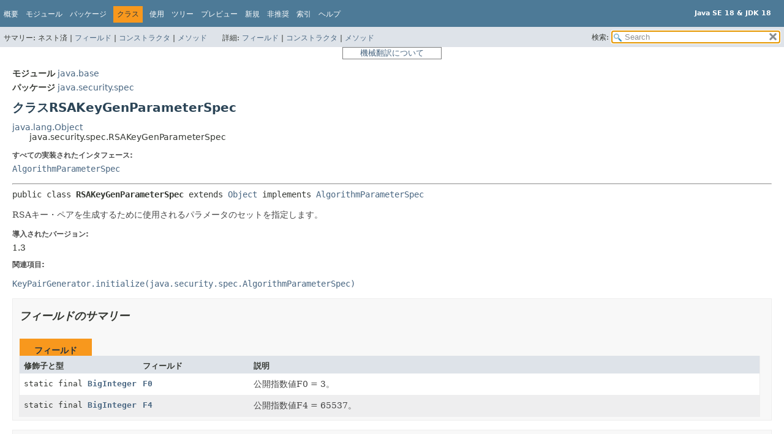

--- FILE ---
content_type: text/html
request_url: https://docs.oracle.com/javase/jp/18/docs/api/java.base/java/security/spec/RSAKeyGenParameterSpec.html
body_size: 7543
content:
<!DOCTYPE HTML>
<html lang="ja">
<head>
<!-- Generated by javadoc (18) -->
<title>RSAKeyGenParameterSpec (Java SE 18 &amp; JDK 18)</title>
<meta name="viewport" content="width=device-width, initial-scale=1">
<meta http-equiv="Content-Type" content="text/html; charset=utf-8">
<meta content="declaration: module: java.base, package: java.security.spec, class: RSAKeyGenParameterSpec" name="description">
<meta name="generator" content="javadoc/ClassWriterImpl">
<meta name="keywords" content="java.security.spec.RSAKeyGenParameterSpec class">
<meta name="keywords" content="F0">
<meta name="keywords" content="F4">
<meta name="keywords" content="getKeysize()">
<meta name="keywords" content="getPublicExponent()">
<meta name="keywords" content="getKeyParams()">
<link href="../../../../stylesheet.css" rel="stylesheet" title="Style" type="text/css">
<link href="../../../../script-dir/jquery-ui.min.css" rel="stylesheet" title="Style" type="text/css">
<link href="../../../../jquery-ui.overrides.css" rel="stylesheet" title="Style" type="text/css">
<script type="text/javascript" src="../../../../script.js"></script>
<script type="text/javascript" src="../../../../script-dir/jquery-3.5.1.min.js"></script>
<script type="text/javascript" src="../../../../script-dir/jquery-ui.min.js"></script>

    <link rel="schema.dcterms" href="http://purl.org/dc/terms/">
    <meta name="dcterms.created" content="2022-08-18T04:27:31+00:00">
    <meta content="Java Platform, Standard Edition Java APIリファレンス" name="dcterms.title">
    <meta name="dcterms.category" content="java">
    <meta name="dcterms.isVersionOf" content="DOCS">
    <meta name="dcterms.product" content="en/java/javase/18">
    <meta name="dcterms.identifier" content="F48382-04">
    <meta name="dcterms.release" content="18">
  <script id="ssot-metadata" type="application/json"> {"primary":{"category":{"short_name":"java","element_name":"Java","display_in_url":true},"suite":{"short_name":"not-applicable","element_name":"Not Applicable","display_in_url":false},"product_group":{"short_name":"not-applicable","element_name":"Not Applicable","display_in_url":false},"product":{"short_name":"javase","element_name":"Java SE","display_in_url":true},"release":{"short_name":"18","element_name":"18","display_in_url":true}}} </script>
    <script type="application/ld+json"> {"@context":"https://schema.org","@type":"WebPage","name":"RSAKeyGenParameterSpec (Java SE 18 &amp; JDK 18)","description":"declaration: module: java.base, package: java.security.spec, class: RSAKeyGenParameterSpec","datePublished":"2022-03-21 23:56:37 GMT","dateModified":"2022-08-18 04:27:31 GMT"} </script>
    <script>window.ohcglobal || document.write('<script src="/en/dcommon/js/global.js">\x3C/script>')</script></head>
<style type="text/css"> <!-- .merged:hover {text-decoration: underline;} --> </style>
<body class="class-declaration-page">
<script type="text/javascript">var evenRowColor = "even-row-color";
var oddRowColor = "odd-row-color";
var tableTab = "table-tab";
var activeTableTab = "active-table-tab";
var pathtoroot = "../../../../";
loadScripts(document, 'script');</script>
<noscript>
<div><span class="merged" id="RSAKeyGenParameterSpec.1FBGVb"  title="原文: JavaScript is disabled on your browser.">JavaScriptがブラウザで無効になっています。</span></div>
</noscript>
<div class="flex-box">
<header role="banner" class="flex-header">
<nav role="navigation">

<!-- ========= START OF TOP NAVBAR ======= -->

<div class="top-nav" id="navbar-top"><button id="navbar-toggle-button" aria-controls="navbar-top" aria-expanded="false" aria-label="Toggle navigation links"><span class="nav-bar-toggle-icon"></span><span class="nav-bar-toggle-icon"></span><span class="nav-bar-toggle-icon"></span></button>
<div class="skip-nav"><span class="merged" id="RSAKeyGenParameterSpec.H8obr"  title="原文:: Skip navigation links"><a href="#skip-navbar-top" >ナビゲーション・リンクをスキップ</a></span></div>
<div class="about-language"><div style="margin-top: 14px;"><span class="merged" id="RSAKeyGenParameterSpec.4YBG2u" title="原文 : Java SE 18 &amp; JDK 18"><strong>Java SE 18 &amp; JDK 18</strong></span> </div></div>
<ul class="nav-list" id="navbar-top-firstrow" title="ナビゲーション">
<li><span class="merged" id="RSAKeyGenParameterSpec.3khU33"  title="原文: Overview"><a href="../../../../index.html">概要</a></span></li>
<li><span class="merged" id="RSAKeyGenParameterSpec.1Xma6u"  title="原文: Module"><a href="../../../module-summary.html">モジュール</a></span></li>
<li><span class="merged" id="RSAKeyGenParameterSpec.2F23Jc"  title="原文: Package"><a href="package-summary.html">パッケージ</a></span></li>
<li class="nav-bar-cell1-rev"><span class="merged" id="RSAKeyGenParameterSpec.oZPHH"  title="原文: Class">クラス</span></li>
<li><span class="merged" id="RSAKeyGenParameterSpec.36TebR"  title="原文: Use"><a href="class-use/RSAKeyGenParameterSpec.html">使用</a></span></li>
<li><span class="merged" id="RSAKeyGenParameterSpec.3UHpUV"  title="原文: Tree"><a href="package-tree.html">ツリー</a></span></li>
<li><span class="merged" id="RSAKeyGenParameterSpec.34enE5"  title="原文: Preview"><a href="../../../../preview-list.html">プレビュー</a></span></li>
<li><span class="merged" id="RSAKeyGenParameterSpec.nElIy"  title="原文: New"><a href="../../../../new-list.html">新規</a></span></li>
<li><span class="merged" id="RSAKeyGenParameterSpec.1zLq34"  title="原文: Deprecated"><a href="../../../../deprecated-list.html">非推奨</a></span></li>
<li><span class="merged" id="RSAKeyGenParameterSpec.11YYjx"  title="原文: Index"><a href="../../../../index-files/index-1.html">索引</a></span></li>
<li><span class="merged" id="RSAKeyGenParameterSpec.2Zflsi"  title="原文: Help"><a href="../../../../help-doc.html#class">ヘルプ</a></span></li>
</ul>
<ul class="sub-nav-list-small">
<li>
<p><span class="merged" id="RSAKeyGenParameterSpec.12mCPl"  title="原文:: Summary:">サマリー:</span></p>
<ul>
<li><span class="merged" id="RSAKeyGenParameterSpec.3AsPGB"  title="原文:: Nested">ネスト済</span></li>
<li><span class="merged" id="RSAKeyGenParameterSpec.cKWvv"  title="原文: Field"><a href="#field-summary">フィールド</a></span></li>
<li><span class="merged" id="RSAKeyGenParameterSpec.1unQZQ"  title="原文: Constr"><a href="#constructor-summary">コンストラクタ</a></span></li>
<li><span class="merged" id="RSAKeyGenParameterSpec.2P6XqX"  title="原文: Method"><a href="#method-summary">メソッド</a></span></li>
</ul>
</li>
<li>
<p><span class="merged" id="RSAKeyGenParameterSpec.3GnEig"  title="原文:: Detail:">詳細:</span></p>
<ul>
<li><span class="merged" id="RSAKeyGenParameterSpec.1bdis4"  title="原文: Field"><a href="#field-detail">フィールド</a></span></li>
<li><span class="merged" id="RSAKeyGenParameterSpec.2bKZBz"  title="原文: Constr"><a href="#constructor-detail">コンストラクタ</a></span></li>
<li><span class="merged" id="RSAKeyGenParameterSpec.1tazzA"  title="原文: Method"><a href="#method-detail">メソッド</a></span></li>
</ul>
</li>
</ul>
</div>
<div class="sub-nav">
<div id="navbar-sub-list">
<ul class="sub-nav-list">
<li><span class="merged" id="RSAKeyGenParameterSpec.4QGzVB"  title="原文: Summary:&nbsp;">サマリー:&nbsp;</span></li>
<li><span class="merged" id="RSAKeyGenParameterSpec.3GTaBA"  title="原文: Nested&nbsp;|&nbsp;">ネスト済&nbsp;|&nbsp;</span></li>
<li><span class="merged" id="RSAKeyGenParameterSpec.43BHDm"  title="原文:: Field&nbsp;|&nbsp;"><a href="#field-summary">フィールド</a>&nbsp;|&nbsp;</span></li>
<li><span class="merged" id="RSAKeyGenParameterSpec.2T1mp2"  title="原文:: Constr&nbsp;|&nbsp;"><a href="#constructor-summary">コンストラクタ</a>&nbsp;|&nbsp;</span></li>
<li><span class="merged" id="RSAKeyGenParameterSpec.2P6XqX.1"  title="原文: Method"><a href="#method-summary">メソッド</a></span></li>
</ul>
<ul class="sub-nav-list">
<li><span class="merged" id="RSAKeyGenParameterSpec.1tflnv"  title="原文: Detail:&nbsp;">詳細:&nbsp;</span></li>
<li><span class="merged" id="RSAKeyGenParameterSpec.2Hm6uM"  title="原文:: Field&nbsp;|&nbsp;"><a href="#field-detail">フィールド</a>&nbsp;|&nbsp;</span></li>
<li><span class="merged" id="RSAKeyGenParameterSpec.33uh6O"  title="原文:: Constr&nbsp;|&nbsp;"><a href="#constructor-detail">コンストラクタ</a>&nbsp;|&nbsp;</span></li>
<li><span class="merged" id="RSAKeyGenParameterSpec.1tazzA.1"  title="原文: Method"><a href="#method-detail">メソッド</a></span></li>
</ul>
</div>
<div class="nav-list-search"><label for="search-input"><span class="merged" id="RSAKeyGenParameterSpec.1c4Tan"  title="原文:: SEARCH:">検索:</span></label>
<input type="text" id="search-input" disabled placeholder="Search">
<input disabled id="reset-button" type="reset" value="reset">
</div>
</div>

<!-- ========= END OF TOP NAVBAR ========= -->

<span class="skip-nav" id="skip-navbar-top"></span></nav>
</header>
<div style="width:100%"> <div title="免責事項: ここに記載されているドキュメントは、お客様の利便性のために翻訳ソフトウエアにより機械的に翻訳(機械翻訳)したものです。オリジナルの英語版もあわせてご確認ください。" style="width:150px;padding-left:5px;padding-right:5px;border:#ff0000 solid 1px;border-color: gray;font-size: small;color:gray;margin: 0 auto 0 auto;text-align:center"><a href="https://docs.oracle.com/cd/E85181_01/mt_disclaimer.html">機械翻訳について</a></div> </div>
<div class="flex-content">
<main role="main">
<!-- ======== START OF CLASS DATA ======== -->
<div class="header">
<div class="sub-title"><span class="merged" id="RSAKeyGenParameterSpec.1IrbqB" title="原文 : Module&nbsp;java.base"><span class="module-label-in-type">モジュール</span>&nbsp;<a href="../../../module-summary.html">java.base</a></span></div>
<div class="sub-title"><span class="merged" id="RSAKeyGenParameterSpec.3kudIh" title="原文 : Package&nbsp;java.security.spec"><span class="package-label-in-type">パッケージ</span>&nbsp;<a href="package-summary.html">java.security.spec</a></span></div>
<h1 class="title" title="クラスRSAKeyGenParameterSpec"><span class="merged" id="RSAKeyGenParameterSpec.ptbh8"  title="原文:: Class RSAKeyGenParameterSpec">クラスRSAKeyGenParameterSpec</span></h1>
</div>
<div class="inheritance" title="継承ツリー"><span class="merged" id="RSAKeyGenParameterSpec.m21q7"  title="原文: java.lang.Object"><a href="../../lang/Object.html" >java.lang.Object</a></span>
<div class="inheritance"><span class="merged" id="RSAKeyGenParameterSpec.1mQlk"  title="原文: java.security.spec.RSAKeyGenParameterSpec">java.security.spec.RSAKeyGenParameterSpec</span></div>
</div>
<section class="class-description" id="class-description">
<dl class="notes">
<dt><span class="merged" id="RSAKeyGenParameterSpec.1FcSyN"  title="原文: All Implemented Interfaces:">すべての実装されたインタフェース:</span></dt>
<dd><span class="merged" id="RSAKeyGenParameterSpec.3HbXbV"  title="原文: AlgorithmParameterSpec"><code><a href="AlgorithmParameterSpec.html" >AlgorithmParameterSpec</a></code></span></dd>
</dl>
<hr>
<div class="type-signature"><span class="merged" id="RSAKeyGenParameterSpec.2vIhwj" title="原文 : public class RSAKeyGenParameterSpec extends Object implements AlgorithmParameterSpec"><span class="modifiers">public class </span><span class="element-name type-name-label">RSAKeyGenParameterSpec</span> <span class="extends-implements">extends <a href="../../lang/Object.html" >Object</a> implements <a href="AlgorithmParameterSpec.html" >AlgorithmParameterSpec</a></span></span></div>
<div class="block"><span class="merged" id="RSAKeyGenParameterSpec.gHgVA"  title="原文: This class specifies the set of parameters used to generate an RSA key pair.">RSAキー・ペアを生成するために使用されるパラメータのセットを指定します。</span></div>
<dl class="notes">
<dt><span class="merged" id="RSAKeyGenParameterSpec.46QDuB"  title="原文:: Since:">導入されたバージョン:</span></dt>
<dd><span class="merged" id="RSAKeyGenParameterSpec.21AtTj"  title="原文: 1.3">1.3</span></dd>
<dt><span class="merged" id="RSAKeyGenParameterSpec.2aO9W3"  title="原文:: See Also:">関連項目:</span></dt>
<dd>
<ul class="see-list-long">
<li><span class="merged" id="RSAKeyGenParameterSpec.1k5QDS"  title="原文: KeyPairGenerator.initialize(java.security.spec.AlgorithmParameterSpec)"><a href="../KeyPairGenerator.html#initialize(java.security.spec.AlgorithmParameterSpec)"><code>KeyPairGenerator.initialize(java.security.spec.AlgorithmParameterSpec)</code></a></span></li>
</ul>
</dd>
</dl>
</section>
<section class="summary">
<ul class="summary-list">
<!-- =========== FIELD SUMMARY =========== -->
<li>
<section class="field-summary" id="field-summary">
<h2><span class="merged" id="RSAKeyGenParameterSpec.lOvZ8"  title="原文: Field Summary">フィールドのサマリー</span></h2>
<div class="caption"><span class="merged" id="RSAKeyGenParameterSpec.1RCqu8"  title="原文: Fields"><span>フィールド</span></span></div>
<div class="summary-table three-column-summary">
<div class="table-header col-first"><span class="merged" id="RSAKeyGenParameterSpec.Arwr1"  title="原文: Modifier and Type">修飾子と型</span></div>
<div class="table-header col-second"><span class="merged" id="RSAKeyGenParameterSpec.2p5Jka"  title="原文: Field">フィールド</span></div>
<div class="table-header col-last"><span class="merged" id="RSAKeyGenParameterSpec.4JM9z7"  title="原文: Description">説明</span></div>
<div class="col-first even-row-color"><span class="merged" id="RSAKeyGenParameterSpec.4A6Ogc"  title="原文: static final BigInteger"><code>static final <a href="../../math/BigInteger.html" >BigInteger</a></code></span></div>
<div class="col-second even-row-color"><span class="merged" id="RSAKeyGenParameterSpec.2DCuzn"  title="原文: F0"><code><a class="member-name-link" href="#F0">F0</a></code></span></div>
<div class="col-last even-row-color">
<div class="block"><span class="merged" id="RSAKeyGenParameterSpec.4IPZYo"  title="原文: The public-exponent value F0 = 3.">公開指数値F0 = 3。</span></div>
</div>
<div class="col-first odd-row-color"><span class="merged" id="RSAKeyGenParameterSpec.4A6Ogc.1"  title="原文: static final BigInteger"><code>static final <a href="../../math/BigInteger.html" >BigInteger</a></code></span></div>
<div class="col-second odd-row-color"><span class="merged" id="RSAKeyGenParameterSpec.3Dl0nf"  title="原文: F4"><code><a class="member-name-link" href="#F4">F4</a></code></span></div>
<div class="col-last odd-row-color">
<div class="block"><span class="merged" id="RSAKeyGenParameterSpec.fh4Q8"  title="原文: The public exponent-value F4 = 65537.">公開指数値F4 = 65537。</span></div>
</div>
</div>
</section>
</li>
<!-- ======== CONSTRUCTOR SUMMARY ======== -->
<li>
<section class="constructor-summary" id="constructor-summary">
<h2><span class="merged" id="RSAKeyGenParameterSpec.1NgI6f"  title="原文: Constructor Summary">コンストラクタのサマリー</span></h2>
<div class="caption"><span class="merged" id="RSAKeyGenParameterSpec.3X3k5W"  title="原文: Constructors"><span>コンストラクタ</span></span></div>
<div class="summary-table two-column-summary">
<div class="table-header col-first"><span class="merged" id="RSAKeyGenParameterSpec.4bIOx4"  title="原文:: Constructor">コンストラクタ</span></div>
<div class="table-header col-last"><span class="merged" id="RSAKeyGenParameterSpec.4JM9z7.1"  title="原文: Description">説明</span></div>
<div class="col-constructor-name even-row-color"><span class="merged" id="RSAKeyGenParameterSpec.2oauIW"  title="原文: RSAKeyGenParameterSpec(int&nbsp;keysize, BigInteger&nbsp;publicExponent)"><code><a class="member-name-link" href="#%3Cinit%3E(int,java.math.BigInteger)">RSAKeyGenParameterSpec</a><wbr>(int&nbsp;keysize, <a href="../../math/BigInteger.html" >BigInteger</a>&nbsp;publicExponent)</code></span></div>
<div class="col-last even-row-color">
<div class="block"><span class="merged" id="RSAKeyGenParameterSpec.4TiLuE" title="原文 : Constructs a new RSAKeyGenParameterSpec object from the given keysize, public-exponent value, and null key parameters.">指定されたキー・サイズ、公開された値、およびnullキー・パラメータから新しい<code>RSAKeyGenParameterSpec</code>オブジェクトを構築します。</span></div>
</div>
<div class="col-constructor-name odd-row-color"><span class="merged" id="RSAKeyGenParameterSpec.3mnzF"  title="原文: RSAKeyGenParameterSpec(int&nbsp;keysize, BigInteger&nbsp;publicExponent, AlgorithmParameterSpec&nbsp;keyParams)"><code><a class="member-name-link" href="#%3Cinit%3E(int,java.math.BigInteger,java.security.spec.AlgorithmParameterSpec)">RSAKeyGenParameterSpec</a><wbr>(int&nbsp;keysize, <a href="../../math/BigInteger.html" >BigInteger</a>&nbsp;publicExponent, <a href="AlgorithmParameterSpec.html" >AlgorithmParameterSpec</a>&nbsp;keyParams)</code></span></div>
<div class="col-last odd-row-color">
<div class="block"><span class="merged" id="RSAKeyGenParameterSpec.1TPEtE" title="原文 : Constructs a new RSAKeyGenParameterSpec object from the given keysize, public-exponent value, and key parameters.">指定されたキー・サイズ、公開された値、およびキー・パラメータから新しい<code>RSAKeyGenParameterSpec</code>オブジェクトを構築します。</span></div>
</div>
</div>
</section>
</li>
<!-- ========== METHOD SUMMARY =========== -->
<li>
<section class="method-summary" id="method-summary">
<h2><span class="merged" id="RSAKeyGenParameterSpec.3TFECy"  title="原文: Method Summary">メソッドのサマリー</span></h2>
<div id="method-summary-table">
<div class="table-tabs" role="tablist" aria-orientation="horizontal"><button id="method-summary-table-tab0" role="tab" aria-selected="true" aria-controls="method-summary-table.tabpanel" tabindex="0" onkeydown="switchTab(event)" onclick="show('method-summary-table', 'method-summary-table', 3)" class="active-table-tab"><span class="merged" id="RSAKeyGenParameterSpec.4P6TGS"  title="原文:: All Methods">すべてのメソッド</span></button><button id="method-summary-table-tab2" role="tab" aria-selected="false" aria-controls="method-summary-table.tabpanel" tabindex="-1" onkeydown="switchTab(event)" onclick="show('method-summary-table', 'method-summary-table-tab2', 3)" class="table-tab"><span class="merged" id="RSAKeyGenParameterSpec.16iIQ3"  title="原文:: Instance Methods">インスタンス・メソッド</span></button><button id="method-summary-table-tab4" role="tab" aria-selected="false" aria-controls="method-summary-table.tabpanel" tabindex="-1" onkeydown="switchTab(event)" onclick="show('method-summary-table', 'method-summary-table-tab4', 3)" class="table-tab"><span class="merged" id="RSAKeyGenParameterSpec.4TClPb"  title="原文:: Concrete Methods">具象メソッド</span></button></div>
<div id="method-summary-table.tabpanel" role="tabpanel">
<div class="summary-table three-column-summary" aria-labelledby="method-summary-table-tab0">
<div class="table-header col-first"><span class="merged" id="RSAKeyGenParameterSpec.Arwr1.1"  title="原文: Modifier and Type">修飾子と型</span></div>
<div class="table-header col-second"><span class="merged" id="RSAKeyGenParameterSpec.1e8dVO"  title="原文: Method">メソッド</span></div>
<div class="table-header col-last"><span class="merged" id="RSAKeyGenParameterSpec.4JM9z7.2"  title="原文: Description">説明</span></div>
<div class="col-first even-row-color method-summary-table method-summary-table-tab2 method-summary-table-tab4"><span class="merged" id="RSAKeyGenParameterSpec.3HbXbV.1"  title="原文: AlgorithmParameterSpec"><code><a href="AlgorithmParameterSpec.html" >AlgorithmParameterSpec</a></code></span></div>
<div class="col-second even-row-color method-summary-table method-summary-table-tab2 method-summary-table-tab4"><span class="merged" id="RSAKeyGenParameterSpec.1Hxa7T"  title="原文: getKeyParams()"><code><a class="member-name-link" href="#getKeyParams()">getKeyParams</a>()</code></span></div>
<div class="col-last even-row-color method-summary-table method-summary-table-tab2 method-summary-table-tab4">
<div class="block"><span class="merged" id="RSAKeyGenParameterSpec.24r4rZ" title="原文 : Returns the parameters to be associated with key.">キーに関連付けるパラメータを戻します。</span></div>
</div>
<div class="col-first odd-row-color method-summary-table method-summary-table-tab2 method-summary-table-tab4"><span class="merged" id="RSAKeyGenParameterSpec.NYK47"  title="原文: int"><code>int</code></span></div>
<div class="col-second odd-row-color method-summary-table method-summary-table-tab2 method-summary-table-tab4"><span class="merged" id="RSAKeyGenParameterSpec.3dq1IT"  title="原文: getKeysize()"><code><a class="member-name-link" href="#getKeysize()">getKeysize</a>()</code></span></div>
<div class="col-last odd-row-color method-summary-table method-summary-table-tab2 method-summary-table-tab4">
<div class="block"><span class="merged" id="RSAKeyGenParameterSpec.2vorKC"  title="原文:: Returns the keysize.">キー・サイズを戻します。</span></div>
</div>
<div class="col-first even-row-color method-summary-table method-summary-table-tab2 method-summary-table-tab4"><span class="merged" id="RSAKeyGenParameterSpec.1wo1Rl"  title="原文: BigInteger"><code><a href="../../math/BigInteger.html" >BigInteger</a></code></span></div>
<div class="col-second even-row-color method-summary-table method-summary-table-tab2 method-summary-table-tab4"><span class="merged" id="RSAKeyGenParameterSpec.2Gkdv8"  title="原文: getPublicExponent()"><code><a class="member-name-link" href="#getPublicExponent()">getPublicExponent</a>()</code></span></div>
<div class="col-last even-row-color method-summary-table method-summary-table-tab2 method-summary-table-tab4">
<div class="block"><span class="merged" id="RSAKeyGenParameterSpec.3W3KxO"  title="原文: Returns the public-exponent value.">公開指数値を返します。</span></div>
</div>
</div>
</div>
</div>
<div class="inherited-list">
<h3 id="methods-inherited-from-class-java.lang.Object"><span class="merged" id="RSAKeyGenParameterSpec.38uCvO" title="原文 : Methods declared in class&nbsp;java.lang.Object">クラス&nbsp;java.lang.<a href="../../lang/Object.html" >Object</a>で宣言されたメソッド</span></h3>
<span class="merged" id="RSAKeyGenParameterSpec.2R4rxQ"  title="原文: clone, equals, finalize, getClass, hashCode, notify, notifyAll, toString, wait, wait, wait"><code><a href="../../lang/Object.html#clone()">clone</a>, <a href="../../lang/Object.html#equals(java.lang.Object)">equals</a>, <a href="../../lang/Object.html#finalize()">finalize</a>, <a href="../../lang/Object.html#getClass()">getClass</a>, <a href="../../lang/Object.html#hashCode()">hashCode</a>, <a href="../../lang/Object.html#notify()">notify</a>, <a href="../../lang/Object.html#notifyAll()">notifyAll</a>, <a href="../../lang/Object.html#toString()">toString</a>, <a href="../../lang/Object.html#wait()">wait</a>, <a href="../../lang/Object.html#wait(long)">wait</a>, <a href="../../lang/Object.html#wait(long,int)">wait</a></code></span></div>
</section>
</li>
</ul>
</section>
<section class="details">
<ul class="details-list">
<!-- ============ FIELD DETAIL =========== -->
<li>
<section class="field-details" id="field-detail">
<h2><span class="merged" id="RSAKeyGenParameterSpec.2jxq3z"  title="原文:: Field Details">フィールド詳細</span></h2>
<ul class="member-list">
<li>
<section class="detail" id="F0">
<h3><span class="merged" id="RSAKeyGenParameterSpec.3XIAdM"  title="原文: F0">F0</span></h3>
<div class="member-signature"><span class="merged" id="RSAKeyGenParameterSpec.4756k4" title="原文 : public static final&nbsp;BigInteger&nbsp;F0"><span class="modifiers">public static final</span>&nbsp;<span class="return-type"><a href="../../math/BigInteger.html" >BigInteger</a></span>&nbsp;<span class="element-name">F0</span></span></div>
<div class="block"><span class="merged" id="RSAKeyGenParameterSpec.4IPZYo.1"  title="原文: The public-exponent value F0 = 3.">公開指数値F0 = 3。</span></div>
</section>
</li>
<li>
<section class="detail" id="F4">
<h3><span class="merged" id="RSAKeyGenParameterSpec.3d9lof"  title="原文: F4">F4</span></h3>
<div class="member-signature"><span class="merged" id="RSAKeyGenParameterSpec.1qY0SQ" title="原文 : public static final&nbsp;BigInteger&nbsp;F4"><span class="modifiers">public static final</span>&nbsp;<span class="return-type"><a href="../../math/BigInteger.html" >BigInteger</a></span>&nbsp;<span class="element-name">F4</span></span></div>
<div class="block"><span class="merged" id="RSAKeyGenParameterSpec.fh4Q8.1"  title="原文: The public exponent-value F4 = 65537.">公開指数値F4 = 65537。</span></div>
</section>
</li>
</ul>
</section>
</li>
<!-- ========= CONSTRUCTOR DETAIL ======== -->
<li>
<section class="constructor-details" id="constructor-detail">
<h2><span class="merged" id="RSAKeyGenParameterSpec.4WytR6"  title="原文:: Constructor Details">コンストラクタの詳細</span></h2>
<ul class="member-list">
<li>
<section class="detail" id="&lt;init&gt;(int,java.math.BigInteger)">
<h3><span class="merged" id="RSAKeyGenParameterSpec.478N0p"  title="原文: RSAKeyGenParameterSpec">RSAKeyGenParameterSpec</span></h3>
<div class="member-signature"><span class="merged" id="RSAKeyGenParameterSpec.26HE2j"  title="原文: public&nbsp;RSAKeyGenParameterSpec(int&nbsp;keysize, BigInteger&nbsp;publicExponent)"><span class="modifiers">public</span>&nbsp;<span class="element-name">RSAKeyGenParameterSpec</span><wbr><span class="parameters">(int&nbsp;keysize, <a href="../../math/BigInteger.html" >BigInteger</a>&nbsp;publicExponent)</span></span></div>
<div class="block"><span class="merged" id="RSAKeyGenParameterSpec.4TiLuE.1" title="原文 : Constructs a new RSAKeyGenParameterSpec object from the given keysize, public-exponent value, and null key parameters.">指定されたキー・サイズ、公開された値、およびnullキー・パラメータから新しい<code>RSAKeyGenParameterSpec</code>オブジェクトを構築します。</span></div>
<dl class="notes">
<dt><span class="merged" id="RSAKeyGenParameterSpec.3fjEVv"  title="原文:: Parameters:">パラメータ:</span></dt>
<dd><span class="merged" id="RSAKeyGenParameterSpec.F9NGf"  title="原文: keysize - the modulus size (specified in number of bits)"><code>keysize</code> - モジュラス・サイズ(ビット数で指定)</span></dd>
<dd><span class="merged" id="RSAKeyGenParameterSpec.2yZ82T"  title="原文: publicExponent - the public exponent"><code>publicExponent</code> - 公開指数</span></dd>
</dl>
</section>
</li>
<li>
<section class="detail" id="&lt;init&gt;(int,java.math.BigInteger,java.security.spec.AlgorithmParameterSpec)">
<h3><span class="merged" id="RSAKeyGenParameterSpec.478N0p.1"  title="原文: RSAKeyGenParameterSpec">RSAKeyGenParameterSpec</span></h3>
<div class="member-signature"><span class="merged" id="RSAKeyGenParameterSpec.1PtOPK"  title="原文: public&nbsp;RSAKeyGenParameterSpec(int&nbsp;keysize, BigInteger&nbsp;publicExponent, AlgorithmParameterSpec&nbsp;keyParams)"><span class="modifiers">public</span>&nbsp;<span class="element-name">RSAKeyGenParameterSpec</span><wbr><span class="parameters">(int&nbsp;keysize, <a href="../../math/BigInteger.html" >BigInteger</a>&nbsp;publicExponent, <a href="AlgorithmParameterSpec.html" >AlgorithmParameterSpec</a>&nbsp;keyParams)</span></span></div>
<div class="block"><span class="merged" id="RSAKeyGenParameterSpec.1TPEtE.1" title="原文 : Constructs a new RSAKeyGenParameterSpec object from the given keysize, public-exponent value, and key parameters.">指定されたキー・サイズ、公開された値、およびキー・パラメータから新しい<code>RSAKeyGenParameterSpec</code>オブジェクトを構築します。</span></div>
<dl class="notes">
<dt><span class="merged" id="RSAKeyGenParameterSpec.3fjEVv.1"  title="原文:: Parameters:">パラメータ:</span></dt>
<dd><span class="merged" id="RSAKeyGenParameterSpec.F9NGf.1"  title="原文: keysize - the modulus size (specified in number of bits)"><code>keysize</code> - モジュラス・サイズ(ビット数で指定)</span></dd>
<dd><span class="merged" id="RSAKeyGenParameterSpec.2yZ82T.1"  title="原文: publicExponent - the public exponent"><code>publicExponent</code> - 公開指数</span></dd>
<dd><span class="merged" id="RSAKeyGenParameterSpec.2GwqM9" title="原文 : keyParams - the key parameters, may be null"><code>keyParams</code> - キー・パラメータはNullでもかまいません</span></dd>
<dt><span class="merged" id="RSAKeyGenParameterSpec.46QDuB.1"  title="原文:: Since:">導入されたバージョン:</span></dt>
<dd><span class="merged" id="RSAKeyGenParameterSpec.3vNPAl"  title="原文: 11">11</span></dd>
</dl>
</section>
</li>
</ul>
</section>
</li>
<!-- ============ METHOD DETAIL ========== -->
<li>
<section class="method-details" id="method-detail">
<h2><span class="merged" id="RSAKeyGenParameterSpec.1pfEz"  title="原文:: Method Details">メソッドの詳細</span></h2>
<ul class="member-list">
<li>
<section class="detail" id="getKeysize()">
<h3><span class="merged" id="RSAKeyGenParameterSpec.3qdP1I"  title="原文: getKeysize">getKeysize</span></h3>
<div class="member-signature"><span class="merged" id="RSAKeyGenParameterSpec.3Yt4qN"  title="原文: public&nbsp;int&nbsp;getKeysize()"><span class="modifiers">public</span>&nbsp;<span class="return-type">int</span>&nbsp;<span class="element-name">getKeysize</span>()</span></div>
<div class="block"><span class="merged" id="RSAKeyGenParameterSpec.2vorKC.1"  title="原文:: Returns the keysize.">キー・サイズを戻します。</span></div>
<dl class="notes">
<dt><span class="merged" id="RSAKeyGenParameterSpec.1NVPIg"  title="原文:: Returns:">戻り値:</span></dt>
<dd><span class="merged" id="RSAKeyGenParameterSpec.Z9Okf"  title="原文:: the keysize.">キー・サイズ。</span></dd>
</dl>
</section>
</li>
<li>
<section class="detail" id="getPublicExponent()">
<h3><span class="merged" id="RSAKeyGenParameterSpec.2icQym"  title="原文: getPublicExponent">getPublicExponent</span></h3>
<div class="member-signature"><span class="merged" id="RSAKeyGenParameterSpec.3aUe22"  title="原文: public&nbsp;BigInteger&nbsp;getPublicExponent()"><span class="modifiers">public</span>&nbsp;<span class="return-type"><a href="../../math/BigInteger.html" >BigInteger</a></span>&nbsp;<span class="element-name">getPublicExponent</span>()</span></div>
<div class="block"><span class="merged" id="RSAKeyGenParameterSpec.3W3KxO.1"  title="原文: Returns the public-exponent value.">公開指数値を返します。</span></div>
<dl class="notes">
<dt><span class="merged" id="RSAKeyGenParameterSpec.1NVPIg.1"  title="原文:: Returns:">戻り値:</span></dt>
<dd><span class="merged" id="RSAKeyGenParameterSpec.46O0BT"  title="原文:: the public-exponent value.">公開指数値。</span></dd>
</dl>
</section>
</li>
<li>
<section class="detail" id="getKeyParams()">
<h3><span class="merged" id="RSAKeyGenParameterSpec.2Ie4Lb"  title="原文: getKeyParams">getKeyParams</span></h3>
<div class="member-signature"><span class="merged" id="RSAKeyGenParameterSpec.22sbBV"  title="原文: public&nbsp;AlgorithmParameterSpec&nbsp;getKeyParams()"><span class="modifiers">public</span>&nbsp;<span class="return-type"><a href="AlgorithmParameterSpec.html" >AlgorithmParameterSpec</a></span>&nbsp;<span class="element-name">getKeyParams</span>()</span></div>
<div class="block"><span class="merged" id="RSAKeyGenParameterSpec.24r4rZ.1" title="原文 : Returns the parameters to be associated with key.">キーに関連付けるパラメータを戻します。</span></div>
<dl class="notes">
<dt><span class="merged" id="RSAKeyGenParameterSpec.1NVPIg.2"  title="原文:: Returns:">戻り値:</span></dt>
<dd><span class="merged" id="RSAKeyGenParameterSpec.MWtYz" title="原文 : the associated parameters, may be null if not present">関連パラメータ。存在しない場合はNullになる可能性があります</span></dd>
<dt><span class="merged" id="RSAKeyGenParameterSpec.46QDuB.2"  title="原文:: Since:">導入されたバージョン:</span></dt>
<dd><span class="merged" id="RSAKeyGenParameterSpec.3vNPAl.1"  title="原文: 11">11</span></dd>
</dl>
</section>
</li>
</ul>
</section>
</li>
</ul>
</section>
<!-- ========= END OF CLASS DATA ========= -->
</main>
<footer role="contentinfo">
<hr>
<p class="legal-copy"><span class="merged" id="RSAKeyGenParameterSpec.1QC1tb.spl1" title="原文 : Report a bug or suggest an enhancement For further API reference and developer documentation see the Java SE Documentation, which contains more detailed, developer-targeted descriptions with conceptual overviews, definitions of terms, workarounds, and working code examples."><small><a href="https://bugreport.java.com/bugreport/">バグを報告する、または機能強化を提案する</a> <br>さらにAPIリファレンスと開発者ドキュメントについては、概念的な概要、用語の定義、回避策、および作業コードの例など、より詳細な開発者向けの説明が含まれている<a href="https://docs.oracle.com/pls/topic/lookup?ctx=javase18&amp;id=homepage" target="_blank">「Java SEドキュメンテーション」</a>を参照してください。</span> <span class="merged" id="RSAKeyGenParameterSpec.1QC1tb.spl2"  title="原文:: Other versions."><a href="https://docs.oracle.com/en/java/javase/index.html">その他のバージョン。</a></span> <span class="merged" id="RSAKeyGenParameterSpec.1QC1tb.spl3" title="原文 :  Java is a trademark or registered trademark of Oracle and/or its affiliates in the US and other countries."><br>Javaは、米国およびその他の国におけるOracleおよび/またはその関連会社の商標または登録商標です。</span> <span class="merged" id="RSAKeyGenParameterSpec.1QC1tb.spl4"  title="原文::  Copyright © 1993, 2022, Oracle and/or its affiliates, 500 Oracle Parkway, Redwood Shores, CA 94065 USA. All rights reserved."><br> <a href="../../../../../legal/copyright.html">Copyright</a> © 1993, 2022, Oracle and/or its affiliates, 500 Oracle Parkway, Redwood Shores, CA 94065 USA.<br>All rights reserved. </span> <span class="merged" id="RSAKeyGenParameterSpec.1QC1tb.spl5"  title="原文: Use is subject to license terms and the documentation redistribution policy.">使用は<a href="https://www.oracle.com/java/javase/terms/license/java18speclicense.html">「ライセンス条項」</a>と<a href="https://www.oracle.com/technetwork/java/redist-137594.html">「ドキュメンテーション再配布ポリシー」</a>に従います。</span>  <!-- Version 18.0.2.1+1-1 --></small></p>
</footer>
</div>
</div>
<!-- Start SiteCatalyst code   -->
<script type="application/javascript" src="https://www.oracleimg.com/us/assets/metrics/ora_docs.js"></script>
<!-- End SiteCatalyst code -->
<noscript>
<p><span class="merged" id="RSAKeyGenParameterSpec.3vBeWk"  title="原文: Scripting on this page tracks web page traffic, but does not change the content in any way.">このページのスクリプトはWebページのトラフィックを追跡するものであり、内容は変更されません。</span></p>
</noscript>
</body>
</html>


--- FILE ---
content_type: text/css
request_url: https://docs.oracle.com/javase/jp/18/docs/api/stylesheet.css
body_size: 5160
content:
/*
 * Javadoc style sheet
 */

@import url('resources/fonts/dejavu.css');

/*
 * Styles for individual HTML elements.
 *
 * These are styles that are specific to individual HTML elements. Changing them affects the style of a particular
 * HTML element throughout the page.
 */

body {
    background-color:#ffffff;
    color:#353833;
    font-family:'DejaVu Sans', Arial, Helvetica, sans-serif;
    font-size:14px;
    margin:0;
    padding:0;
    height:100%;
    width:100%;
}
iframe {
    margin:0;
    padding:0;
    height:100%;
    width:100%;
    overflow-y:scroll;
    border:none;
}
a:link, a:visited {
    text-decoration:none;
    color:#4A6782;
}
a[href]:hover, a[href]:focus {
    text-decoration:none;
    color:#bb7a2a;
}
a[name] {
    color:#353833;
}
pre {
    font-family:'DejaVu Sans Mono', monospace;
    font-size:14px;
}
h1 {
    font-size:20px;
}
h2 {
    font-size:18px;
}
h3 {
    font-size:16px;
}
h4 {
    font-size:15px;
}
h5 {
    font-size:14px;
}
h6 {
    font-size:13px;
}
ul {
    list-style-type:disc;
}
code, tt {
    font-family:'DejaVu Sans Mono', monospace;
}
:not(h1, h2, h3, h4, h5, h6) > code,
:not(h1, h2, h3, h4, h5, h6) > tt {
    font-size:14px;
    padding-top:4px;
    margin-top:8px;
    line-height:1.4em;
}
dt code {
    font-family:'DejaVu Sans Mono', monospace;
    font-size:14px;
    padding-top:4px;
}
.summary-table dt code {
    font-family:'DejaVu Sans Mono', monospace;
    font-size:14px;
    vertical-align:top;
    padding-top:4px;
}
sup {
    font-size:8px;
}
button {
    font-family: 'DejaVu Sans', Arial, Helvetica, sans-serif;
    font-size: 14px;
}
/*
 * Styles for HTML generated by javadoc.
 *
 * These are style classes that are used by the standard doclet to generate HTML documentation.
 */

/*
 * Styles for document title and copyright.
 */
.about-language {
    float:right;
    padding:0 21px 8px 8px;
    font-size:11px;
    margin-top:-9px;
    height:2.9em;
}
.legal-copy {
    margin-left:.5em;
}
/*
 * Styles for navigation bar.
 */
@media screen {
    div.flex-box {
        position:fixed;
        display:flex;
        flex-direction:column;
        height: 100%;
        width: 100%;
    }
    header.flex-header {
        flex: 0 0 auto;
    }
    div.flex-content {
        flex: 1 1 auto;
        overflow-y: auto;
    }
}
.top-nav {
    background-color:#4D7A97;
    color:#FFFFFF;
    float:left;
    padding:0;
    width:100%;
    clear:right;
    min-height:2.8em;
    padding-top:10px;
    overflow:hidden;
    font-size:12px;
}
button#navbar-toggle-button {
    display:none;
}
ul.sub-nav-list-small {
    display: none;
}
.sub-nav {
    background-color:#dee3e9;
    float:left;
    width:100%;
    overflow:hidden;
    font-size:12px;
}
.sub-nav div {
    clear:left;
    float:left;
    padding:6px;
    text-transform:uppercase;
}
.sub-nav .sub-nav-list {
    padding-top:4px;
}
ul.nav-list {
    display:block;
    margin:0 25px 0 0;
    padding:0;
}
ul.sub-nav-list {
    float:left;
    margin:0 25px 0 0;
    padding:0;
}
ul.nav-list li {
    list-style:none;
    float:left;
    padding: 5px 6px;
    text-transform:uppercase;
}
.sub-nav .nav-list-search {
    float:right;
    margin:0;
    padding:6px;
    clear:none;
    text-align:right;
    position:relative;
}
ul.sub-nav-list li {
    list-style:none;
    float:left;
}
.top-nav a:link, .top-nav a:active, .top-nav a:visited {
    color:#ffffff;
    text-decoration:none;
    text-transform:uppercase;
}
.top-nav a:hover {
    color:#bb7a2a;
}
.nav-bar-cell1-rev {
    background-color:#F8981D;
    color:#253441;
    margin: auto 5px;
}
.skip-nav {
    position:absolute;
    top:auto;
    left:-9999px;
    overflow:hidden;
}
/*
 * Hide navigation links and search box in print layout
 */
@media print {
    ul.nav-list, div.sub-nav  {
        display:none;
    }
}
/*
 * Styles for page header.
 */
.title {
    color:#2c4557;
    margin:10px 0;
}
.sub-title {
    margin:5px 0 0 0;
}
.header ul {
    margin:0 0 15px 0;
    padding:0;
}
.header ul li {
    list-style:none;
    font-size:13px;
}
/*
 * Styles for headings.
 */
body.class-declaration-page .summary h2,
body.class-declaration-page .details h2,
body.class-use-page  h2,
body.module-declaration-page  .block-list h2 {
    font-style: italic;
    padding:0;
    margin:15px 0;
}
body.class-declaration-page .summary h3,
body.class-declaration-page .details h3,
body.class-declaration-page .summary .inherited-list h2 {
    background-color:#dee3e9;
    border:1px solid #d0d9e0;
    margin:0 0 6px -8px;
    padding:7px 5px;
}
/*
 * Styles for page layout containers.
 */
main {
    clear:both;
    padding:10px 20px;
    position:relative;
}
dl.notes > dt {
    font-family: 'DejaVu Sans', Arial, Helvetica, sans-serif;
    font-size:12px;
    font-weight:bold;
    margin:10px 0 0 0;
    color:#4E4E4E;
}
dl.notes > dd {
    margin:5px 10px 10px 0;
    font-size:14px;
    font-family:'DejaVu Serif', Georgia, "Times New Roman", Times, serif;
}
dl.name-value > dt {
    margin-left:1px;
    font-size:1.1em;
    display:inline;
    font-weight:bold;
}
dl.name-value > dd {
    margin:0 0 0 1px;
    font-size:1.1em;
    display:inline;
}
/*
 * Styles for lists.
 */
li.circle {
    list-style:circle;
}
ul.horizontal li {
    display:inline;
    font-size:0.9em;
}
div.inheritance {
    margin:0;
    padding:0;
}
div.inheritance div.inheritance {
    margin-left:2em;
}
ul.block-list,
ul.details-list,
ul.member-list,
ul.summary-list {
    margin:10px 0 10px 0;
    padding:0;
}
ul.block-list > li,
ul.details-list > li,
ul.member-list > li,
ul.summary-list > li {
    list-style:none;
    margin-bottom:15px;
    line-height:1.4;
}
.summary-table dl, .summary-table dl dt, .summary-table dl dd {
    margin-top:0;
    margin-bottom:1px;
}
ul.see-list, ul.see-list-long {
    padding-left: 0;
    list-style: none;
}
ul.see-list li {
    display: inline;
}
ul.see-list li:not(:last-child):after,
ul.see-list-long li:not(:last-child):after {
    content: ", ";
    white-space: pre-wrap;
}
/*
 * Styles for tables.
 */
.summary-table, .details-table {
    width:100%;
    border-spacing:0;
    border-left:1px solid #EEE;
    border-right:1px solid #EEE;
    border-bottom:1px solid #EEE;
    padding:0;
}
.caption {
    position:relative;
    text-align:left;
    background-repeat:no-repeat;
    color:#253441;
    font-weight:bold;
    clear:none;
    overflow:hidden;
    padding:0;
    padding-top:10px;
    padding-left:1px;
    margin:0;
    white-space:pre;
}
.caption a:link, .caption a:visited {
    color:#1f389c;
}
.caption a:hover,
.caption a:active {
    color:#FFFFFF;
}
.caption span {
    white-space:nowrap;
    padding-top:5px;
    padding-left:12px;
    padding-right:12px;
    padding-bottom:7px;
    display:inline-block;
    float:left;
    background-color:#F8981D;
    border: none;
    height:16px;
}
div.table-tabs {
    padding:10px 0 0 1px;
    margin:0;
}
div.table-tabs > button {
   border: none;
   cursor: pointer;
   padding: 5px 12px 7px 12px;
   font-weight: bold;
   margin-right: 3px;
}
div.table-tabs > button.active-table-tab {
   background: #F8981D;
   color: #253441;
}
div.table-tabs > button.table-tab {
   background: #4D7A97;
   color: #FFFFFF;
}
.two-column-summary {
    display: grid;
    grid-template-columns: minmax(15%, max-content) minmax(15%, auto);
}
.three-column-summary {
    display: grid;
    grid-template-columns: minmax(10%, max-content) minmax(15%, max-content) minmax(15%, auto);
}
.four-column-summary {
    display: grid;
    grid-template-columns: minmax(10%, max-content) minmax(10%, max-content) minmax(10%, max-content) minmax(10%, auto);
}
@media screen and (max-width: 600px) {
    .two-column-summary {
        display: grid;
        grid-template-columns: 1fr;
    }
}
@media screen and (max-width: 800px) {
    .three-column-summary {
        display: grid;
        grid-template-columns: minmax(10%, max-content) minmax(25%, auto);
    }
    .three-column-summary .col-last {
        grid-column-end: span 2;
    }
}
@media screen and (max-width: 1000px) {
    .four-column-summary {
        display: grid;
        grid-template-columns: minmax(15%, max-content) minmax(15%, auto);
    }
}
.summary-table > div, .details-table > div {
    text-align:left;
    padding: 8px 3px 3px 7px;
}
.col-first, .col-second, .col-last, .col-constructor-name, .col-summary-item-name {
    vertical-align:top;
    padding-right:0;
    padding-top:8px;
    padding-bottom:3px;
}
.table-header {
    background:#dee3e9;
    font-weight: bold;
}
.col-first, .col-first {
    font-size:13px;
}
.col-second, .col-second, .col-last, .col-constructor-name, .col-summary-item-name, .col-last {
    font-size:13px;
}
.col-first, .col-second, .col-constructor-name {
    vertical-align:top;
    overflow: auto;
}
.col-last {
    white-space:normal;
}
.col-first a:link, .col-first a:visited,
.col-second a:link, .col-second a:visited,
.col-first a:link, .col-first a:visited,
.col-second a:link, .col-second a:visited,
.col-constructor-name a:link, .col-constructor-name a:visited,
.col-summary-item-name a:link, .col-summary-item-name a:visited {
    font-weight:bold;
}
.even-row-color, .even-row-color .table-header {
    background-color:#FFFFFF;
}
.odd-row-color, .odd-row-color .table-header {
    background-color:#EEEEEF;
}
/*
 * Styles for contents.
 */
div.block {
    font-size:14px;
    font-family:'DejaVu Serif', Georgia, "Times New Roman", Times, serif;
}
.col-last div {
    padding-top:0;
}
.col-last a {
    padding-bottom:3px;
}
.module-signature,
.package-signature,
.type-signature,
.member-signature {
    font-family:'DejaVu Sans Mono', monospace;
    font-size:14px;
    margin:14px 0;
    white-space: pre-wrap;
}
.module-signature,
.package-signature,
.type-signature {
    margin-top: 0;
}
.member-signature .type-parameters-long,
.member-signature .parameters,
.member-signature .exceptions {
    display: inline-block;
    vertical-align: top;
    white-space: pre;
}
.member-signature .type-parameters {
    white-space: normal;
}
/*
 * Styles for formatting effect.
 */
.source-line-no {
    color:green;
    padding:0 30px 0 0;
}
.block {
    display:block;
    margin:0 10px 5px 0;
    color:#474747;
}
.deprecated-label, .description-from-type-label, .implementation-label, .member-name-link,
.module-label-in-package, .module-label-in-type, .package-label-in-type,
.package-hierarchy-label, .type-name-label, .type-name-link, .search-tag-link, .preview-label {
    font-weight:bold;
}
.deprecation-comment, .help-footnote, .preview-comment {
    font-style:italic;
}
.deprecation-block {
    font-size:14px;
    font-family:'DejaVu Serif', Georgia, "Times New Roman", Times, serif;
    border-style:solid;
    border-width:thin;
    border-radius:10px;
    padding:10px;
    margin-bottom:10px;
    margin-right:10px;
    display:inline-block;
}
.preview-block {
    font-size:14px;
    font-family:'DejaVu Serif', Georgia, "Times New Roman", Times, serif;
    border-style:solid;
    border-width:thin;
    border-radius:10px;
    padding:10px;
    margin-bottom:10px;
    margin-right:10px;
    display:inline-block;
}
div.block div.deprecation-comment {
    font-style:normal;
}
details.invalid-tag, span.invalid-tag {
    font-size:14px;
    font-family:'DejaVu Serif', Georgia, "Times New Roman", Times, serif;
    background: #ffe6e6;
    border: thin solid #000000;
    border-radius:2px;
    padding: 2px 4px;
    display:inline-block;
}
details.invalid-tag summary {
    cursor: pointer;
}
/*
 * Styles specific to HTML5 elements.
 */
main, nav, header, footer, section {
    display:block;
}
/*
 * Styles for javadoc search.
 */
.ui-autocomplete-category {
    font-weight:bold;
    font-size:15px;
    padding:7px 0 7px 3px;
    background-color:#4D7A97;
    color:#FFFFFF;
}
.result-item {
    font-size:13px;
}
.ui-autocomplete {
    max-height:85%;
    max-width:65%;
    overflow-y:scroll;
    overflow-x:scroll;
    white-space:nowrap;
    box-shadow: 0 3px 6px rgba(0,0,0,0.16), 0 3px 6px rgba(0,0,0,0.23);
}
ul.ui-autocomplete {
    position:fixed;
    z-index:999999;
}
ul.ui-autocomplete li {
    float:left;
    clear:both;
    min-width:100%;
}
.result-highlight {
    font-weight:bold;
}
#search-input {
    background-image:url('resources/glass.png');
    background-size:13px;
    background-repeat:no-repeat;
    background-position:2px 3px;
    padding-left:20px;
    width: 250px;
    margin: 0;
}
#reset-button {
    background-color: transparent;
    background-image:url('resources/x.png');
    background-repeat:no-repeat;
    background-size:contain;
    border:0;
    border-radius:0;
    width:12px;
    height:12px;
    position:absolute;
    right:12px;
    top:10px;
    font-size:0;
}
::placeholder {
    color:#909090;
    opacity: 1;
}
.search-tag-desc-result {
    font-style:italic;
    font-size:11px;
}
.search-tag-holder-result {
    font-style:italic;
    font-size:12px;
}
.search-tag-result:target {
    background-color:yellow;
}
.module-graph span {
    display:none;
    position:absolute;
}
.module-graph:hover span {
    display:block;
    margin: -100px 0 0 100px;
    z-index: 1;
}
.inherited-list {
    margin: 10px 0 10px 0;
}
section.class-description {
    line-height: 1.4;
}
.summary section[class$="-summary"], .details section[class$="-details"],
.class-uses .detail, .serialized-class-details {
    padding: 0px 20px 5px 10px;
    border: 1px solid #ededed;
    background-color: #f8f8f8;
}
.inherited-list, section[class$="-details"] .detail {
    padding:0 0 5px 8px;
    background-color:#ffffff;
    border:none;
}
.vertical-separator {
    padding: 0 5px;
}
ul.help-section-list {
    margin: 0;
}
ul.help-subtoc > li {
  display: inline-block;
  padding-right: 5px;
  font-size: smaller;
}
ul.help-subtoc > li::before {
  content: "\2022" ;
  padding-right:2px;
}
span.help-note {
    font-style: italic;
}
/*
 * Indicator icon for external links.
 */
main a[href*="://"]::after {
    content:"";
    display:inline-block;
    background-image:url('data:image/svg+xml; utf8, \
      <svg xmlns="http://www.w3.org/2000/svg" width="768" height="768">\
        <path d="M584 664H104V184h216V80H0v688h688V448H584zM384 0l132 \
        132-240 240 120 120 240-240 132 132V0z" fill="%234a6782"/>\
      </svg>');
    background-size:100% 100%;
    width:7px;
    height:7px;
    margin-left:2px;
    margin-bottom:4px;
}
main a[href*="://"]:hover::after,
main a[href*="://"]:focus::after {
    background-image:url('data:image/svg+xml; utf8, \
      <svg xmlns="http://www.w3.org/2000/svg" width="768" height="768">\
        <path d="M584 664H104V184h216V80H0v688h688V448H584zM384 0l132 \
        132-240 240 120 120 240-240 132 132V0z" fill="%23bb7a2a"/>\
      </svg>');
}

/*
 * Styles for user-provided tables.
 *
 * borderless:
 *      No borders, vertical margins, styled caption.
 *      This style is provided for use with existing doc comments.
 *      In general, borderless tables should not be used for layout purposes.
 *
 * plain:
 *      Plain borders around table and cells, vertical margins, styled caption.
 *      Best for small tables or for complex tables for tables with cells that span
 *      rows and columns, when the "striped" style does not work well.
 *
 * striped:
 *      Borders around the table and vertical borders between cells, striped rows,
 *      vertical margins, styled caption.
 *      Best for tables that have a header row, and a body containing a series of simple rows.
 */

table.borderless,
table.plain,
table.striped {
    margin-top: 10px;
    margin-bottom: 10px;
}
table.borderless > caption,
table.plain > caption,
table.striped > caption {
    font-weight: bold;
    font-size: smaller;
}
table.borderless th, table.borderless td,
table.plain th, table.plain td,
table.striped th, table.striped td {
    padding: 2px 5px;
}
table.borderless,
table.borderless > thead > tr > th, table.borderless > tbody > tr > th, table.borderless > tr > th,
table.borderless > thead > tr > td, table.borderless > tbody > tr > td, table.borderless > tr > td {
    border: none;
}
table.borderless > thead > tr, table.borderless > tbody > tr, table.borderless > tr {
    background-color: transparent;
}
table.plain {
    border-collapse: collapse;
    border: 1px solid black;
}
table.plain > thead > tr, table.plain > tbody tr, table.plain > tr {
    background-color: transparent;
}
table.plain > thead > tr > th, table.plain > tbody > tr > th, table.plain > tr > th,
table.plain > thead > tr > td, table.plain > tbody > tr > td, table.plain > tr > td {
    border: 1px solid black;
}
table.striped {
    border-collapse: collapse;
    border: 1px solid black;
}
table.striped > thead {
    background-color: #E3E3E3;
}
table.striped > thead > tr > th, table.striped > thead > tr > td {
    border: 1px solid black;
}
table.striped > tbody > tr:nth-child(even) {
    background-color: #EEE
}
table.striped > tbody > tr:nth-child(odd) {
    background-color: #FFF
}
table.striped > tbody > tr > th, table.striped > tbody > tr > td {
    border-left: 1px solid black;
    border-right: 1px solid black;
}
table.striped > tbody > tr > th {
    font-weight: normal;
}
/**
 * Tweak style for small screens.
 */
@media screen and (max-width: 920px) {
    header.flex-header {
        max-height: 100vh;
        overflow-y: auto;
    }
    div#navbar-top {
        height: 2.8em;
        transition: height 0.35s ease;
    }
    ul.nav-list {
        display: block;
        width: 40%;
        float:left;
        clear: left;
        margin: 10px 0 0 0;
        padding: 0;
    }
    ul.nav-list li {
        float: none;
        padding: 6px;
        margin-left: 10px;
        margin-top: 2px;
    }
    ul.sub-nav-list-small {
        display:block;
        height: 100%;
        width: 50%;
        float: right;
        clear: right;
        background-color: #dee3e9;
        color: #353833;
        margin: 6px 0 0 0;
        padding: 0;
    }
    ul.sub-nav-list-small ul {
        padding-left: 20px;
    }
    ul.sub-nav-list-small a:link, ul.sub-nav-list-small a:visited {
        color:#4A6782;
    }
    ul.sub-nav-list-small a:hover {
        color:#bb7a2a;
    }
    ul.sub-nav-list-small li {
        list-style:none;
        float:none;
        padding: 6px;
        margin-top: 1px;
        text-transform:uppercase;
    }
    ul.sub-nav-list-small > li {
        margin-left: 10px;
    }
    ul.sub-nav-list-small li p {
        margin: 5px 0;
    }
    div#navbar-sub-list {
        display: none;
    }
    .top-nav a:link, .top-nav a:active, .top-nav a:visited {
        display: block;
    }
    button#navbar-toggle-button {
        width: 3.4em;
        height: 2.8em;
        background-color: transparent;
        display: block;
        float: left;
        border: 0;
        margin: 0 10px;
        cursor: pointer;
        font-size: 10px;
    }
    button#navbar-toggle-button .nav-bar-toggle-icon {
        display: block;
        width: 24px;
        height: 3px;
        margin: 1px 0 4px 0;
        border-radius: 2px;
        transition: all 0.1s;
        background-color: #ffffff;
    }
    button#navbar-toggle-button.expanded span.nav-bar-toggle-icon:nth-child(1) {
        transform: rotate(45deg);
        transform-origin: 10% 10%;
        width: 26px;
    }
    button#navbar-toggle-button.expanded span.nav-bar-toggle-icon:nth-child(2) {
        opacity: 0;
    }
    button#navbar-toggle-button.expanded span.nav-bar-toggle-icon:nth-child(3) {
        transform: rotate(-45deg);
        transform-origin: 10% 90%;
        width: 26px;
    }
}
@media screen and (max-width: 800px) {
    .about-language {
        padding-right: 16px;
    }
    ul.nav-list li {
        margin-left: 5px;
    }
    ul.sub-nav-list-small > li {
        margin-left: 5px;
    }
    main {
        padding: 10px;
    }
    .summary section[class$="-summary"], .details section[class$="-details"],
    .class-uses .detail, .serialized-class-details {
        padding: 0 8px 5px 8px;
    }
    body {
        -webkit-text-size-adjust: none;
    }
}
@media screen and (max-width: 400px) {
    .about-language {
        font-size: 10px;
        padding-right: 12px;
    }
}
@media screen and (max-width: 400px) {
    .nav-list-search {
        width: 94%;
    }
    #search-input {
        width: 70%;
    }
}
@media screen and (max-width: 320px) {
    .nav-list-search > label {
        display: none;
    }
    .nav-list-search {
        width: 90%;
    }
    #search-input {
        width: 80%;
    }
}

pre.snippet {
    background-color: #ebecee;
    padding: 10px;
    margin: 12px 0;
    overflow: auto;
    white-space: pre;
}
div.snippet-container {
    position: relative;
}
button.snippet-copy {
    position: absolute;
    top: 6px;
    right: 6px;
    height: 1.7em;
    opacity: 50%;
    transition: opacity 0.2s;
    padding: 2px;
    border: none;
    cursor: pointer;
    background: none;
}
button.snippet-copy img {
    width: 18px;
    height: 18px;
    padding: 0.05em 0;
    background: none;
}
div.snippet-container:hover button.snippet-copy {
    opacity: 80%;
}
div.snippet-container button.snippet-copy:hover {
    opacity: 100%;
}
button.snippet-copy span {
    color: #3d3d3d;
    content: attr(aria-label);
    font-family:'DejaVu Sans', Arial, Helvetica, sans-serif;
    font-size: 85%;
    line-height: 1.2em;
    padding: 0.2em;
    position: relative;
    white-space: nowrap;
    top: -0.5em;
    display: none;
}
div.snippet-container:hover button.snippet-copy span {
    display: inline;
}
button.snippet-copy:active {
    background: #d3d3d3;
    opacity: 100%;
}
@media screen and (max-width: 800px) {
    pre.snippet {
        padding-top: 26px;
    }
    button.snippet-copy {
        top: 4px;
        right: 4px;
    }
}
pre.snippet .italic {
    font-style: italic;
}
pre.snippet .bold {
    font-weight: bold;
}
pre.snippet .highlighted {
    background-color: #f7c590;
    border-radius: 10%;
}
